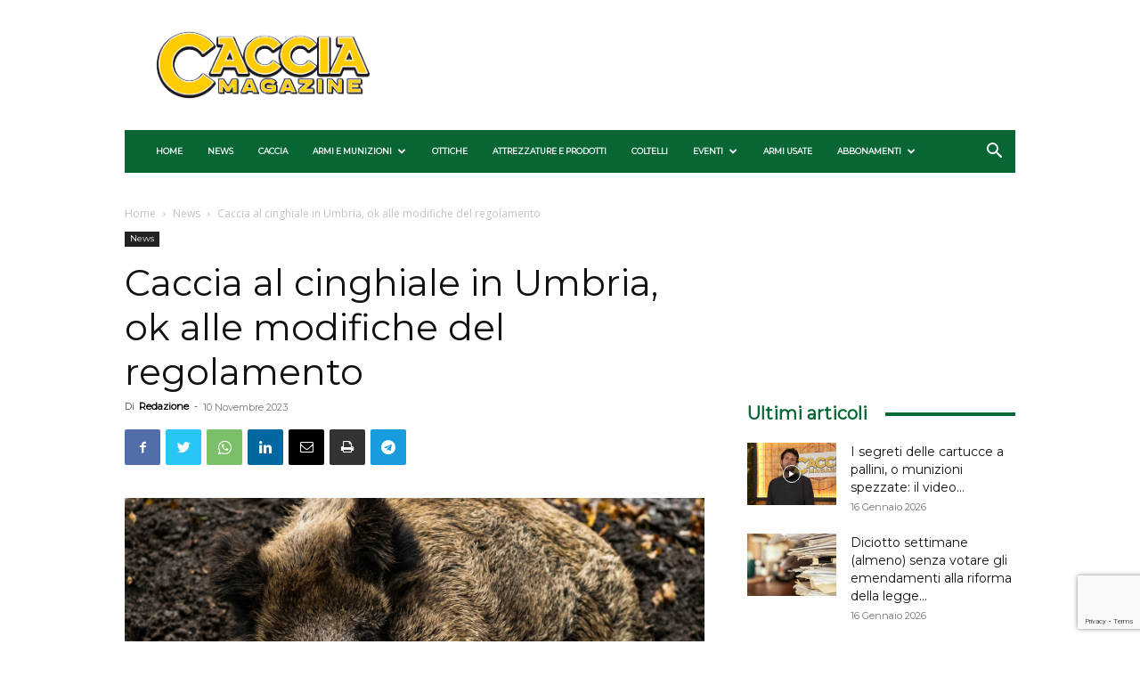

--- FILE ---
content_type: text/html; charset=utf-8
request_url: https://www.google.com/recaptcha/api2/anchor?ar=1&k=6Ld-kMQpAAAAAKvBvnLQ0XjiAMKdPt7E9To-WY6U&co=aHR0cHM6Ly93d3cuY2FjY2lhbWFnYXppbmUuaXQ6NDQz&hl=en&v=PoyoqOPhxBO7pBk68S4YbpHZ&size=invisible&anchor-ms=20000&execute-ms=30000&cb=lys3czfk0x8v
body_size: 48700
content:
<!DOCTYPE HTML><html dir="ltr" lang="en"><head><meta http-equiv="Content-Type" content="text/html; charset=UTF-8">
<meta http-equiv="X-UA-Compatible" content="IE=edge">
<title>reCAPTCHA</title>
<style type="text/css">
/* cyrillic-ext */
@font-face {
  font-family: 'Roboto';
  font-style: normal;
  font-weight: 400;
  font-stretch: 100%;
  src: url(//fonts.gstatic.com/s/roboto/v48/KFO7CnqEu92Fr1ME7kSn66aGLdTylUAMa3GUBHMdazTgWw.woff2) format('woff2');
  unicode-range: U+0460-052F, U+1C80-1C8A, U+20B4, U+2DE0-2DFF, U+A640-A69F, U+FE2E-FE2F;
}
/* cyrillic */
@font-face {
  font-family: 'Roboto';
  font-style: normal;
  font-weight: 400;
  font-stretch: 100%;
  src: url(//fonts.gstatic.com/s/roboto/v48/KFO7CnqEu92Fr1ME7kSn66aGLdTylUAMa3iUBHMdazTgWw.woff2) format('woff2');
  unicode-range: U+0301, U+0400-045F, U+0490-0491, U+04B0-04B1, U+2116;
}
/* greek-ext */
@font-face {
  font-family: 'Roboto';
  font-style: normal;
  font-weight: 400;
  font-stretch: 100%;
  src: url(//fonts.gstatic.com/s/roboto/v48/KFO7CnqEu92Fr1ME7kSn66aGLdTylUAMa3CUBHMdazTgWw.woff2) format('woff2');
  unicode-range: U+1F00-1FFF;
}
/* greek */
@font-face {
  font-family: 'Roboto';
  font-style: normal;
  font-weight: 400;
  font-stretch: 100%;
  src: url(//fonts.gstatic.com/s/roboto/v48/KFO7CnqEu92Fr1ME7kSn66aGLdTylUAMa3-UBHMdazTgWw.woff2) format('woff2');
  unicode-range: U+0370-0377, U+037A-037F, U+0384-038A, U+038C, U+038E-03A1, U+03A3-03FF;
}
/* math */
@font-face {
  font-family: 'Roboto';
  font-style: normal;
  font-weight: 400;
  font-stretch: 100%;
  src: url(//fonts.gstatic.com/s/roboto/v48/KFO7CnqEu92Fr1ME7kSn66aGLdTylUAMawCUBHMdazTgWw.woff2) format('woff2');
  unicode-range: U+0302-0303, U+0305, U+0307-0308, U+0310, U+0312, U+0315, U+031A, U+0326-0327, U+032C, U+032F-0330, U+0332-0333, U+0338, U+033A, U+0346, U+034D, U+0391-03A1, U+03A3-03A9, U+03B1-03C9, U+03D1, U+03D5-03D6, U+03F0-03F1, U+03F4-03F5, U+2016-2017, U+2034-2038, U+203C, U+2040, U+2043, U+2047, U+2050, U+2057, U+205F, U+2070-2071, U+2074-208E, U+2090-209C, U+20D0-20DC, U+20E1, U+20E5-20EF, U+2100-2112, U+2114-2115, U+2117-2121, U+2123-214F, U+2190, U+2192, U+2194-21AE, U+21B0-21E5, U+21F1-21F2, U+21F4-2211, U+2213-2214, U+2216-22FF, U+2308-230B, U+2310, U+2319, U+231C-2321, U+2336-237A, U+237C, U+2395, U+239B-23B7, U+23D0, U+23DC-23E1, U+2474-2475, U+25AF, U+25B3, U+25B7, U+25BD, U+25C1, U+25CA, U+25CC, U+25FB, U+266D-266F, U+27C0-27FF, U+2900-2AFF, U+2B0E-2B11, U+2B30-2B4C, U+2BFE, U+3030, U+FF5B, U+FF5D, U+1D400-1D7FF, U+1EE00-1EEFF;
}
/* symbols */
@font-face {
  font-family: 'Roboto';
  font-style: normal;
  font-weight: 400;
  font-stretch: 100%;
  src: url(//fonts.gstatic.com/s/roboto/v48/KFO7CnqEu92Fr1ME7kSn66aGLdTylUAMaxKUBHMdazTgWw.woff2) format('woff2');
  unicode-range: U+0001-000C, U+000E-001F, U+007F-009F, U+20DD-20E0, U+20E2-20E4, U+2150-218F, U+2190, U+2192, U+2194-2199, U+21AF, U+21E6-21F0, U+21F3, U+2218-2219, U+2299, U+22C4-22C6, U+2300-243F, U+2440-244A, U+2460-24FF, U+25A0-27BF, U+2800-28FF, U+2921-2922, U+2981, U+29BF, U+29EB, U+2B00-2BFF, U+4DC0-4DFF, U+FFF9-FFFB, U+10140-1018E, U+10190-1019C, U+101A0, U+101D0-101FD, U+102E0-102FB, U+10E60-10E7E, U+1D2C0-1D2D3, U+1D2E0-1D37F, U+1F000-1F0FF, U+1F100-1F1AD, U+1F1E6-1F1FF, U+1F30D-1F30F, U+1F315, U+1F31C, U+1F31E, U+1F320-1F32C, U+1F336, U+1F378, U+1F37D, U+1F382, U+1F393-1F39F, U+1F3A7-1F3A8, U+1F3AC-1F3AF, U+1F3C2, U+1F3C4-1F3C6, U+1F3CA-1F3CE, U+1F3D4-1F3E0, U+1F3ED, U+1F3F1-1F3F3, U+1F3F5-1F3F7, U+1F408, U+1F415, U+1F41F, U+1F426, U+1F43F, U+1F441-1F442, U+1F444, U+1F446-1F449, U+1F44C-1F44E, U+1F453, U+1F46A, U+1F47D, U+1F4A3, U+1F4B0, U+1F4B3, U+1F4B9, U+1F4BB, U+1F4BF, U+1F4C8-1F4CB, U+1F4D6, U+1F4DA, U+1F4DF, U+1F4E3-1F4E6, U+1F4EA-1F4ED, U+1F4F7, U+1F4F9-1F4FB, U+1F4FD-1F4FE, U+1F503, U+1F507-1F50B, U+1F50D, U+1F512-1F513, U+1F53E-1F54A, U+1F54F-1F5FA, U+1F610, U+1F650-1F67F, U+1F687, U+1F68D, U+1F691, U+1F694, U+1F698, U+1F6AD, U+1F6B2, U+1F6B9-1F6BA, U+1F6BC, U+1F6C6-1F6CF, U+1F6D3-1F6D7, U+1F6E0-1F6EA, U+1F6F0-1F6F3, U+1F6F7-1F6FC, U+1F700-1F7FF, U+1F800-1F80B, U+1F810-1F847, U+1F850-1F859, U+1F860-1F887, U+1F890-1F8AD, U+1F8B0-1F8BB, U+1F8C0-1F8C1, U+1F900-1F90B, U+1F93B, U+1F946, U+1F984, U+1F996, U+1F9E9, U+1FA00-1FA6F, U+1FA70-1FA7C, U+1FA80-1FA89, U+1FA8F-1FAC6, U+1FACE-1FADC, U+1FADF-1FAE9, U+1FAF0-1FAF8, U+1FB00-1FBFF;
}
/* vietnamese */
@font-face {
  font-family: 'Roboto';
  font-style: normal;
  font-weight: 400;
  font-stretch: 100%;
  src: url(//fonts.gstatic.com/s/roboto/v48/KFO7CnqEu92Fr1ME7kSn66aGLdTylUAMa3OUBHMdazTgWw.woff2) format('woff2');
  unicode-range: U+0102-0103, U+0110-0111, U+0128-0129, U+0168-0169, U+01A0-01A1, U+01AF-01B0, U+0300-0301, U+0303-0304, U+0308-0309, U+0323, U+0329, U+1EA0-1EF9, U+20AB;
}
/* latin-ext */
@font-face {
  font-family: 'Roboto';
  font-style: normal;
  font-weight: 400;
  font-stretch: 100%;
  src: url(//fonts.gstatic.com/s/roboto/v48/KFO7CnqEu92Fr1ME7kSn66aGLdTylUAMa3KUBHMdazTgWw.woff2) format('woff2');
  unicode-range: U+0100-02BA, U+02BD-02C5, U+02C7-02CC, U+02CE-02D7, U+02DD-02FF, U+0304, U+0308, U+0329, U+1D00-1DBF, U+1E00-1E9F, U+1EF2-1EFF, U+2020, U+20A0-20AB, U+20AD-20C0, U+2113, U+2C60-2C7F, U+A720-A7FF;
}
/* latin */
@font-face {
  font-family: 'Roboto';
  font-style: normal;
  font-weight: 400;
  font-stretch: 100%;
  src: url(//fonts.gstatic.com/s/roboto/v48/KFO7CnqEu92Fr1ME7kSn66aGLdTylUAMa3yUBHMdazQ.woff2) format('woff2');
  unicode-range: U+0000-00FF, U+0131, U+0152-0153, U+02BB-02BC, U+02C6, U+02DA, U+02DC, U+0304, U+0308, U+0329, U+2000-206F, U+20AC, U+2122, U+2191, U+2193, U+2212, U+2215, U+FEFF, U+FFFD;
}
/* cyrillic-ext */
@font-face {
  font-family: 'Roboto';
  font-style: normal;
  font-weight: 500;
  font-stretch: 100%;
  src: url(//fonts.gstatic.com/s/roboto/v48/KFO7CnqEu92Fr1ME7kSn66aGLdTylUAMa3GUBHMdazTgWw.woff2) format('woff2');
  unicode-range: U+0460-052F, U+1C80-1C8A, U+20B4, U+2DE0-2DFF, U+A640-A69F, U+FE2E-FE2F;
}
/* cyrillic */
@font-face {
  font-family: 'Roboto';
  font-style: normal;
  font-weight: 500;
  font-stretch: 100%;
  src: url(//fonts.gstatic.com/s/roboto/v48/KFO7CnqEu92Fr1ME7kSn66aGLdTylUAMa3iUBHMdazTgWw.woff2) format('woff2');
  unicode-range: U+0301, U+0400-045F, U+0490-0491, U+04B0-04B1, U+2116;
}
/* greek-ext */
@font-face {
  font-family: 'Roboto';
  font-style: normal;
  font-weight: 500;
  font-stretch: 100%;
  src: url(//fonts.gstatic.com/s/roboto/v48/KFO7CnqEu92Fr1ME7kSn66aGLdTylUAMa3CUBHMdazTgWw.woff2) format('woff2');
  unicode-range: U+1F00-1FFF;
}
/* greek */
@font-face {
  font-family: 'Roboto';
  font-style: normal;
  font-weight: 500;
  font-stretch: 100%;
  src: url(//fonts.gstatic.com/s/roboto/v48/KFO7CnqEu92Fr1ME7kSn66aGLdTylUAMa3-UBHMdazTgWw.woff2) format('woff2');
  unicode-range: U+0370-0377, U+037A-037F, U+0384-038A, U+038C, U+038E-03A1, U+03A3-03FF;
}
/* math */
@font-face {
  font-family: 'Roboto';
  font-style: normal;
  font-weight: 500;
  font-stretch: 100%;
  src: url(//fonts.gstatic.com/s/roboto/v48/KFO7CnqEu92Fr1ME7kSn66aGLdTylUAMawCUBHMdazTgWw.woff2) format('woff2');
  unicode-range: U+0302-0303, U+0305, U+0307-0308, U+0310, U+0312, U+0315, U+031A, U+0326-0327, U+032C, U+032F-0330, U+0332-0333, U+0338, U+033A, U+0346, U+034D, U+0391-03A1, U+03A3-03A9, U+03B1-03C9, U+03D1, U+03D5-03D6, U+03F0-03F1, U+03F4-03F5, U+2016-2017, U+2034-2038, U+203C, U+2040, U+2043, U+2047, U+2050, U+2057, U+205F, U+2070-2071, U+2074-208E, U+2090-209C, U+20D0-20DC, U+20E1, U+20E5-20EF, U+2100-2112, U+2114-2115, U+2117-2121, U+2123-214F, U+2190, U+2192, U+2194-21AE, U+21B0-21E5, U+21F1-21F2, U+21F4-2211, U+2213-2214, U+2216-22FF, U+2308-230B, U+2310, U+2319, U+231C-2321, U+2336-237A, U+237C, U+2395, U+239B-23B7, U+23D0, U+23DC-23E1, U+2474-2475, U+25AF, U+25B3, U+25B7, U+25BD, U+25C1, U+25CA, U+25CC, U+25FB, U+266D-266F, U+27C0-27FF, U+2900-2AFF, U+2B0E-2B11, U+2B30-2B4C, U+2BFE, U+3030, U+FF5B, U+FF5D, U+1D400-1D7FF, U+1EE00-1EEFF;
}
/* symbols */
@font-face {
  font-family: 'Roboto';
  font-style: normal;
  font-weight: 500;
  font-stretch: 100%;
  src: url(//fonts.gstatic.com/s/roboto/v48/KFO7CnqEu92Fr1ME7kSn66aGLdTylUAMaxKUBHMdazTgWw.woff2) format('woff2');
  unicode-range: U+0001-000C, U+000E-001F, U+007F-009F, U+20DD-20E0, U+20E2-20E4, U+2150-218F, U+2190, U+2192, U+2194-2199, U+21AF, U+21E6-21F0, U+21F3, U+2218-2219, U+2299, U+22C4-22C6, U+2300-243F, U+2440-244A, U+2460-24FF, U+25A0-27BF, U+2800-28FF, U+2921-2922, U+2981, U+29BF, U+29EB, U+2B00-2BFF, U+4DC0-4DFF, U+FFF9-FFFB, U+10140-1018E, U+10190-1019C, U+101A0, U+101D0-101FD, U+102E0-102FB, U+10E60-10E7E, U+1D2C0-1D2D3, U+1D2E0-1D37F, U+1F000-1F0FF, U+1F100-1F1AD, U+1F1E6-1F1FF, U+1F30D-1F30F, U+1F315, U+1F31C, U+1F31E, U+1F320-1F32C, U+1F336, U+1F378, U+1F37D, U+1F382, U+1F393-1F39F, U+1F3A7-1F3A8, U+1F3AC-1F3AF, U+1F3C2, U+1F3C4-1F3C6, U+1F3CA-1F3CE, U+1F3D4-1F3E0, U+1F3ED, U+1F3F1-1F3F3, U+1F3F5-1F3F7, U+1F408, U+1F415, U+1F41F, U+1F426, U+1F43F, U+1F441-1F442, U+1F444, U+1F446-1F449, U+1F44C-1F44E, U+1F453, U+1F46A, U+1F47D, U+1F4A3, U+1F4B0, U+1F4B3, U+1F4B9, U+1F4BB, U+1F4BF, U+1F4C8-1F4CB, U+1F4D6, U+1F4DA, U+1F4DF, U+1F4E3-1F4E6, U+1F4EA-1F4ED, U+1F4F7, U+1F4F9-1F4FB, U+1F4FD-1F4FE, U+1F503, U+1F507-1F50B, U+1F50D, U+1F512-1F513, U+1F53E-1F54A, U+1F54F-1F5FA, U+1F610, U+1F650-1F67F, U+1F687, U+1F68D, U+1F691, U+1F694, U+1F698, U+1F6AD, U+1F6B2, U+1F6B9-1F6BA, U+1F6BC, U+1F6C6-1F6CF, U+1F6D3-1F6D7, U+1F6E0-1F6EA, U+1F6F0-1F6F3, U+1F6F7-1F6FC, U+1F700-1F7FF, U+1F800-1F80B, U+1F810-1F847, U+1F850-1F859, U+1F860-1F887, U+1F890-1F8AD, U+1F8B0-1F8BB, U+1F8C0-1F8C1, U+1F900-1F90B, U+1F93B, U+1F946, U+1F984, U+1F996, U+1F9E9, U+1FA00-1FA6F, U+1FA70-1FA7C, U+1FA80-1FA89, U+1FA8F-1FAC6, U+1FACE-1FADC, U+1FADF-1FAE9, U+1FAF0-1FAF8, U+1FB00-1FBFF;
}
/* vietnamese */
@font-face {
  font-family: 'Roboto';
  font-style: normal;
  font-weight: 500;
  font-stretch: 100%;
  src: url(//fonts.gstatic.com/s/roboto/v48/KFO7CnqEu92Fr1ME7kSn66aGLdTylUAMa3OUBHMdazTgWw.woff2) format('woff2');
  unicode-range: U+0102-0103, U+0110-0111, U+0128-0129, U+0168-0169, U+01A0-01A1, U+01AF-01B0, U+0300-0301, U+0303-0304, U+0308-0309, U+0323, U+0329, U+1EA0-1EF9, U+20AB;
}
/* latin-ext */
@font-face {
  font-family: 'Roboto';
  font-style: normal;
  font-weight: 500;
  font-stretch: 100%;
  src: url(//fonts.gstatic.com/s/roboto/v48/KFO7CnqEu92Fr1ME7kSn66aGLdTylUAMa3KUBHMdazTgWw.woff2) format('woff2');
  unicode-range: U+0100-02BA, U+02BD-02C5, U+02C7-02CC, U+02CE-02D7, U+02DD-02FF, U+0304, U+0308, U+0329, U+1D00-1DBF, U+1E00-1E9F, U+1EF2-1EFF, U+2020, U+20A0-20AB, U+20AD-20C0, U+2113, U+2C60-2C7F, U+A720-A7FF;
}
/* latin */
@font-face {
  font-family: 'Roboto';
  font-style: normal;
  font-weight: 500;
  font-stretch: 100%;
  src: url(//fonts.gstatic.com/s/roboto/v48/KFO7CnqEu92Fr1ME7kSn66aGLdTylUAMa3yUBHMdazQ.woff2) format('woff2');
  unicode-range: U+0000-00FF, U+0131, U+0152-0153, U+02BB-02BC, U+02C6, U+02DA, U+02DC, U+0304, U+0308, U+0329, U+2000-206F, U+20AC, U+2122, U+2191, U+2193, U+2212, U+2215, U+FEFF, U+FFFD;
}
/* cyrillic-ext */
@font-face {
  font-family: 'Roboto';
  font-style: normal;
  font-weight: 900;
  font-stretch: 100%;
  src: url(//fonts.gstatic.com/s/roboto/v48/KFO7CnqEu92Fr1ME7kSn66aGLdTylUAMa3GUBHMdazTgWw.woff2) format('woff2');
  unicode-range: U+0460-052F, U+1C80-1C8A, U+20B4, U+2DE0-2DFF, U+A640-A69F, U+FE2E-FE2F;
}
/* cyrillic */
@font-face {
  font-family: 'Roboto';
  font-style: normal;
  font-weight: 900;
  font-stretch: 100%;
  src: url(//fonts.gstatic.com/s/roboto/v48/KFO7CnqEu92Fr1ME7kSn66aGLdTylUAMa3iUBHMdazTgWw.woff2) format('woff2');
  unicode-range: U+0301, U+0400-045F, U+0490-0491, U+04B0-04B1, U+2116;
}
/* greek-ext */
@font-face {
  font-family: 'Roboto';
  font-style: normal;
  font-weight: 900;
  font-stretch: 100%;
  src: url(//fonts.gstatic.com/s/roboto/v48/KFO7CnqEu92Fr1ME7kSn66aGLdTylUAMa3CUBHMdazTgWw.woff2) format('woff2');
  unicode-range: U+1F00-1FFF;
}
/* greek */
@font-face {
  font-family: 'Roboto';
  font-style: normal;
  font-weight: 900;
  font-stretch: 100%;
  src: url(//fonts.gstatic.com/s/roboto/v48/KFO7CnqEu92Fr1ME7kSn66aGLdTylUAMa3-UBHMdazTgWw.woff2) format('woff2');
  unicode-range: U+0370-0377, U+037A-037F, U+0384-038A, U+038C, U+038E-03A1, U+03A3-03FF;
}
/* math */
@font-face {
  font-family: 'Roboto';
  font-style: normal;
  font-weight: 900;
  font-stretch: 100%;
  src: url(//fonts.gstatic.com/s/roboto/v48/KFO7CnqEu92Fr1ME7kSn66aGLdTylUAMawCUBHMdazTgWw.woff2) format('woff2');
  unicode-range: U+0302-0303, U+0305, U+0307-0308, U+0310, U+0312, U+0315, U+031A, U+0326-0327, U+032C, U+032F-0330, U+0332-0333, U+0338, U+033A, U+0346, U+034D, U+0391-03A1, U+03A3-03A9, U+03B1-03C9, U+03D1, U+03D5-03D6, U+03F0-03F1, U+03F4-03F5, U+2016-2017, U+2034-2038, U+203C, U+2040, U+2043, U+2047, U+2050, U+2057, U+205F, U+2070-2071, U+2074-208E, U+2090-209C, U+20D0-20DC, U+20E1, U+20E5-20EF, U+2100-2112, U+2114-2115, U+2117-2121, U+2123-214F, U+2190, U+2192, U+2194-21AE, U+21B0-21E5, U+21F1-21F2, U+21F4-2211, U+2213-2214, U+2216-22FF, U+2308-230B, U+2310, U+2319, U+231C-2321, U+2336-237A, U+237C, U+2395, U+239B-23B7, U+23D0, U+23DC-23E1, U+2474-2475, U+25AF, U+25B3, U+25B7, U+25BD, U+25C1, U+25CA, U+25CC, U+25FB, U+266D-266F, U+27C0-27FF, U+2900-2AFF, U+2B0E-2B11, U+2B30-2B4C, U+2BFE, U+3030, U+FF5B, U+FF5D, U+1D400-1D7FF, U+1EE00-1EEFF;
}
/* symbols */
@font-face {
  font-family: 'Roboto';
  font-style: normal;
  font-weight: 900;
  font-stretch: 100%;
  src: url(//fonts.gstatic.com/s/roboto/v48/KFO7CnqEu92Fr1ME7kSn66aGLdTylUAMaxKUBHMdazTgWw.woff2) format('woff2');
  unicode-range: U+0001-000C, U+000E-001F, U+007F-009F, U+20DD-20E0, U+20E2-20E4, U+2150-218F, U+2190, U+2192, U+2194-2199, U+21AF, U+21E6-21F0, U+21F3, U+2218-2219, U+2299, U+22C4-22C6, U+2300-243F, U+2440-244A, U+2460-24FF, U+25A0-27BF, U+2800-28FF, U+2921-2922, U+2981, U+29BF, U+29EB, U+2B00-2BFF, U+4DC0-4DFF, U+FFF9-FFFB, U+10140-1018E, U+10190-1019C, U+101A0, U+101D0-101FD, U+102E0-102FB, U+10E60-10E7E, U+1D2C0-1D2D3, U+1D2E0-1D37F, U+1F000-1F0FF, U+1F100-1F1AD, U+1F1E6-1F1FF, U+1F30D-1F30F, U+1F315, U+1F31C, U+1F31E, U+1F320-1F32C, U+1F336, U+1F378, U+1F37D, U+1F382, U+1F393-1F39F, U+1F3A7-1F3A8, U+1F3AC-1F3AF, U+1F3C2, U+1F3C4-1F3C6, U+1F3CA-1F3CE, U+1F3D4-1F3E0, U+1F3ED, U+1F3F1-1F3F3, U+1F3F5-1F3F7, U+1F408, U+1F415, U+1F41F, U+1F426, U+1F43F, U+1F441-1F442, U+1F444, U+1F446-1F449, U+1F44C-1F44E, U+1F453, U+1F46A, U+1F47D, U+1F4A3, U+1F4B0, U+1F4B3, U+1F4B9, U+1F4BB, U+1F4BF, U+1F4C8-1F4CB, U+1F4D6, U+1F4DA, U+1F4DF, U+1F4E3-1F4E6, U+1F4EA-1F4ED, U+1F4F7, U+1F4F9-1F4FB, U+1F4FD-1F4FE, U+1F503, U+1F507-1F50B, U+1F50D, U+1F512-1F513, U+1F53E-1F54A, U+1F54F-1F5FA, U+1F610, U+1F650-1F67F, U+1F687, U+1F68D, U+1F691, U+1F694, U+1F698, U+1F6AD, U+1F6B2, U+1F6B9-1F6BA, U+1F6BC, U+1F6C6-1F6CF, U+1F6D3-1F6D7, U+1F6E0-1F6EA, U+1F6F0-1F6F3, U+1F6F7-1F6FC, U+1F700-1F7FF, U+1F800-1F80B, U+1F810-1F847, U+1F850-1F859, U+1F860-1F887, U+1F890-1F8AD, U+1F8B0-1F8BB, U+1F8C0-1F8C1, U+1F900-1F90B, U+1F93B, U+1F946, U+1F984, U+1F996, U+1F9E9, U+1FA00-1FA6F, U+1FA70-1FA7C, U+1FA80-1FA89, U+1FA8F-1FAC6, U+1FACE-1FADC, U+1FADF-1FAE9, U+1FAF0-1FAF8, U+1FB00-1FBFF;
}
/* vietnamese */
@font-face {
  font-family: 'Roboto';
  font-style: normal;
  font-weight: 900;
  font-stretch: 100%;
  src: url(//fonts.gstatic.com/s/roboto/v48/KFO7CnqEu92Fr1ME7kSn66aGLdTylUAMa3OUBHMdazTgWw.woff2) format('woff2');
  unicode-range: U+0102-0103, U+0110-0111, U+0128-0129, U+0168-0169, U+01A0-01A1, U+01AF-01B0, U+0300-0301, U+0303-0304, U+0308-0309, U+0323, U+0329, U+1EA0-1EF9, U+20AB;
}
/* latin-ext */
@font-face {
  font-family: 'Roboto';
  font-style: normal;
  font-weight: 900;
  font-stretch: 100%;
  src: url(//fonts.gstatic.com/s/roboto/v48/KFO7CnqEu92Fr1ME7kSn66aGLdTylUAMa3KUBHMdazTgWw.woff2) format('woff2');
  unicode-range: U+0100-02BA, U+02BD-02C5, U+02C7-02CC, U+02CE-02D7, U+02DD-02FF, U+0304, U+0308, U+0329, U+1D00-1DBF, U+1E00-1E9F, U+1EF2-1EFF, U+2020, U+20A0-20AB, U+20AD-20C0, U+2113, U+2C60-2C7F, U+A720-A7FF;
}
/* latin */
@font-face {
  font-family: 'Roboto';
  font-style: normal;
  font-weight: 900;
  font-stretch: 100%;
  src: url(//fonts.gstatic.com/s/roboto/v48/KFO7CnqEu92Fr1ME7kSn66aGLdTylUAMa3yUBHMdazQ.woff2) format('woff2');
  unicode-range: U+0000-00FF, U+0131, U+0152-0153, U+02BB-02BC, U+02C6, U+02DA, U+02DC, U+0304, U+0308, U+0329, U+2000-206F, U+20AC, U+2122, U+2191, U+2193, U+2212, U+2215, U+FEFF, U+FFFD;
}

</style>
<link rel="stylesheet" type="text/css" href="https://www.gstatic.com/recaptcha/releases/PoyoqOPhxBO7pBk68S4YbpHZ/styles__ltr.css">
<script nonce="kADKQPfUm7T3UyZLk-5PsA" type="text/javascript">window['__recaptcha_api'] = 'https://www.google.com/recaptcha/api2/';</script>
<script type="text/javascript" src="https://www.gstatic.com/recaptcha/releases/PoyoqOPhxBO7pBk68S4YbpHZ/recaptcha__en.js" nonce="kADKQPfUm7T3UyZLk-5PsA">
      
    </script></head>
<body><div id="rc-anchor-alert" class="rc-anchor-alert"></div>
<input type="hidden" id="recaptcha-token" value="[base64]">
<script type="text/javascript" nonce="kADKQPfUm7T3UyZLk-5PsA">
      recaptcha.anchor.Main.init("[\x22ainput\x22,[\x22bgdata\x22,\x22\x22,\[base64]/[base64]/bmV3IFpbdF0obVswXSk6Sz09Mj9uZXcgWlt0XShtWzBdLG1bMV0pOks9PTM/bmV3IFpbdF0obVswXSxtWzFdLG1bMl0pOks9PTQ/[base64]/[base64]/[base64]/[base64]/[base64]/[base64]/[base64]/[base64]/[base64]/[base64]/[base64]/[base64]/[base64]/[base64]\\u003d\\u003d\x22,\[base64]\\u003d\x22,\x22HnFSBsONGMKQXMK4wqxawpdOf8OmC09VwoXCmcOIwrXDojhcYX3Cmy95OsKJYnnCj1fDl0TCuMK8QcOsw4/CjcOkd8O/e2fCmMOWwrR2w4QIaMOHwpXDuDXCk8KncAF0wo4Bwr3CnibDrijCghsfwrN1Aw/CrcOewqrDtMKeQ8OYwqbCtinDvCJ9QATCvhshUVpwwpXCn8OEJMKew4wcw7nCuHnCtMORIm7Cq8OGwqjCnFgnw6t5wrPCsk/DtMORwqIKwogyBiDDtDfCm8Kpw7sgw5TCocKHwr7ChcK9Mhg2wpLDlgJhL0PCv8K9NsOoIsKhwrNWWMK0KcKpwr8ECEBhED9Ewp7Dol/CgWQMNcOvdmHDrsKIOkDCiMKoKcOgw4dpHE/Coj5seAHDknBkwoFwwofDr2QMw5QUAMKxTl4XH8OXw4Q0wqJMWh5OGMO/[base64]/[base64]/DqsKTWVVjZ8KAwqE8wp/DvyDDjH/DocKSwoUAZBcxd2o5wrFiw4Iow5hzw6JcAmESMVfCrRszwqFJwpdjw4/[base64]/Dnx/ClcKJVcK3IMObRsOiwrcyw63DgUdaw6A3WcOAw4LDi8O5ZhYyw7/CvsO7fMKYY143wqRsasOOwqlyHsKjDcOswqAfw6zCqmERH8K1JMKqEH/DlMOcU8O8w77CogI7Ln99KFgmOzcsw6rDrTdhZsODw6HDi8OGw77DlsOIa8OpwqvDscOiw6DDmRJueMOTdwjDrcO7w4gAw6nDusOyMMKNXQXDkyzCpzNGw4vCssKww4FjNGkJEsOjEnnCn8OEworDgGdnXcOAZjPDnHZuw4nCtsKcQzrDo1x1w4LCiDXCgTVbH0/[base64]/wovDoMO+w7PDkmjCviPDqcOqwrAFwozDgcO9eWVJY8Ofw6bDpyzDvwDCuDXCncKSGzFuFHMwGVZ9w78Rw4h5wozCrcKKwqNxw7TDrUTCpFfDlQg6BMK0LjV5PsKjIcKZwqbDvsK9XW59wqjDvcKOwpkVw5/DncKSeVDDoMKpRS/[base64]/[base64]/w5pcwrvDs1TCk8K/[base64]/Dj8O5wrvDqBLCicOnwpV6w5XDtlfDhgU3w69VM8KFf8K3bmHDksKMwoERK8KRWT8gTMKwwrBUw7nCvHbDlMOOw4oKJHQjw68FZ0dgw5l/QcOXGWvDrMKNZ0DCj8K8LcKdBkPCpD3Co8OTw6jCrcK/[base64]/[base64]/TAPCvgXCj8O4fiXCsTrCncOQw79ke8OPZcKba8KKJh/DmsO2Q8OjFsONasKlwq/DqcKDXzNTw7/Ci8OZGWTDtcOOMcKoC8ONwppcwoBJf8KEw6DDu8OOR8KoOCnCkB/Co8K3wpgNwp16w65zw53CmH/DqXXCrxLChBPDusO3e8OUwq3CqsOPwq/DtMKGw6/Cl2J0KsOqV2LDsw0/wobDr0FHw40/JXDCikjClGzCv8KeS8OaFsKZWMOYTEdGJlVowrJfHsOAw4fDv1t3w7AFw43DhsKxa8Kbw5pfw5DDnA7CkC8gBwzDrXfCqz4Zw5dMw5B6ckrCgcO6w5rCrsKVw5oMw7jCpcOLw6RZwq4/TMOiMsKiFMKtYsOzw6DCo8KUw47DisKQfHkXMw1UwqbDs8KOMXfDln5pA8OSA8OVw4TCjMKlGsOuesK5wr7DvsObwqPDnsOKIXhWw6dJwq4ONsOLWsOtYsOQw7YbH8KbOmPCr3jDtcKkw6wqUFXCpz/DiMK1YMOGCcKgHsO/w5VaAMK1TQk7RRrDnGfDncKYw59/F0PCmjtsThJlVTJBHcOkwrnCscOXDcOybUVqTWLCqsOoYMOMAcKDw6YUV8OowpleG8K7wqkpMwBRNXYDcloRYMOEG1rCn0HCjwsww4R9wqPCk8OtOE4yw7xqaMKowqjCr8OHw6/[base64]/DisOPw6sgwrDDqmFfEDgCw4HDg0rCvCZFJE8wB8OKFsKCdnrCh8OvYHUZVy/[base64]/Cj8ODwqAVwrLDmSdxDHxQwpoVYcK4csOkK8ONw6UmST/CpiDDhVLDm8OWMWfDjcOnwpXCuQtAwrzCkMOkHnXDhHlLcMKATSnDp2ATM1dxK8OEPWs4QkfDo1PDtG/DkcKAw77Du8OaZcOZO1fDisKtNWoPQcKSw4ppRUbDu0kfFcK8w5HDlcOkecOaw53CpGzDncK3w748wqTCuiLDt8Obwpdyw7Eow5zDjcKJHMOUwpRNwoLDumvDhhpIw4vDtQPClzXDjsO5EsOoTsOrHHxCwoJRwpkkwqnCr1N7SSAfwppTMsK5PmgowpvCm1lfQT/[base64]/CmsOZwrA/KcOpw6TCvXFvXMK/L1nChMO0f8OywqMIw5d5wpxyw64iEcORQD09wrduw4/CmsOyUnsQw7LCokA0KcKTw77CpMO5w54YEm3CqcKMc8O9GiHDphnDkkvClcOEFTjDrljCrGXDlsKrwqbCvGcdL3QecXEefsKbO8KpwoHCpDjDqkcqwpvCn2lrY0DCgFXCj8OUw6zCgDUYYMOBw60Ew7tyw7/Dq8K4w6ZGdsO3fXYjwrVDwprCrsKCPQYUChw6w5RfwqslwofChmjCtsONwpAsI8K8wpbCjU/Cnz/[base64]/[base64]/[base64]/DvcKrC2FRwpw4w7NmSwxdw6vCt2HClwlOKsOkwoQMYU0MwobDo8KECDjCqltRYWBeaMK8c8KuwoDDicOowrQBCMOMwqHCksOHwrYRMkQ2X8KMw4V3B8O2BArCv17DrVsMQcO2w4bDi1sZckcwwqnDhGcFwrrDgHkfQ1csBMOTezp7w7LDtmrDiMKbJMKuw6fCmzp/wpx5JWwLVH/ClcOqw4sFwqjClMO0ZGUUNsOcNQzCmTPDt8K1PRtyBWzCgcKJIhxxdzAMw74Gw77DmT3DhcOCLcOWXWbDj8OtHi/DrsKmDx0zw5HCtGrDj8OCw5bDkcKiwpQQw5TDosO5QizDrnzDu2Q+wqE1wqPCnzZuw7vChTrCtgBFw47DkBcUNcKXw77CkzzCmBpuwqQtw7DCl8KLw6BrOFFdJ8K/[base64]/[base64]/Dh8KAPyV4Z8OjTMOwJsOww6N9Bn91wqRhw44cc3sJaijCqWd3OcOYWX0eVXsNw6gBHcKvw4jCs8OqCj8ew7BoJMK7OMOnwrE7blDCkHMSWsK0eCjDu8O5PsO2wqVcC8Kkw7/[base64]/Cm0LDpnnCusK/wqXDhsOrMMOGD8OEwoVrRy9gf8Kfw5LCp8Kyf8O+Lg4gEsOLw5Nhw4vDqn5iwrzDtcOiwpwXwrZYw7/ClC3DpGDDk1nDqcKZcsKSED54wovCjVrDskoxelTDnynCjcOnw73CsMKZED9pwo3DhMK5ZErClcOiw5JSw5JJW8KWLsOXesKvwotSccO4w5lew6TDqRl9Dw5qK8Klw6t7McOzfyZ/aAUDD8KKScKiw7I5wrk/w5BlW8Kka8KrJcOjCHHDojIaw458w43Dr8KLWS8URsOlwpdrM33Dgy3CrwjDjGdgJy7Crz8yWsK4JcKDRkzDnMKbwqfCgX/Dk8OHw5Zddhh/wpx0w77Chihtw53DlBwlXSHDoMKnKD8Cw7Znwr8ew6/CuxY5wojDtcKmAy4eG0p2w4QFwrHDnRYrDcOUQzsOw7/[base64]/[base64]/[base64]/w5oJH8O1DTPDlcK1A0nDmcOlFMKid2zCgwJDJC/DgkfCqkkbN8O2ZzpjwobDiFLClMOYwq4aw7RowoHDmMOPw41dc0jDjsOmwoLDtkfDucKFRsKHw5bDt0rCmUbDk8Kyw6PDsyF/J8KNDh7CiRPDm8OMw5zCojQ4LUTCkDDCrMOpEsK8w6nDvCDCgEnCmAY3w63CtcKzUlHCiyUKWhDDiMO+Z8KqDSnDuDHDksK2XsKgAMO/[base64]/Dig/DmFRpw4bDkMOFwqHDgmxyw6oyS8O+KcOpw6zCu8OmTcKFE8OCwpDDpsKZCcO4B8OoVcOrwojCpMKGwp4UwpXDqXw1w7hjwq4Bw4UkwpbCnQXDpAXCkcKXwpPDg2dKw77Cu8O4BU48woPConnDlC/[base64]/w50WJiM4w5A4JhPCvsOjZBZ6wqTCoyTDvMOAw5LCvcO1wpPCmMO9F8KxBsKOwqt/dR9jAn/CosKTScOLHMKQLcKgwqjDlxvCnz3ClFBEagp8BMK+RSrCqi/[base64]/MsOTWCzDl8ODAGLCki/DrsOCdSvCmiltwqUfw5HCucO9NUbDn8KSw4Fyw5LChWzDmBrCucK/dRE2DsK/bMO0woXDnsKjZMOwTBphLSUywpDDsl/CvcOaw6rCrMORasO4EQLCikQkwrTCn8KcwqHDgMKpQGjCn1k0wpjCt8Kyw49NVC7CtRcsw6xYwrvDnyh/YMODQxHDs8KmwoZlfQx9bcKPwrY6w5/ClcO7woA4woPDrTE1wq5QNsOufMOQw4RLw7TDu8K7wpnCtEZJIRPDintfFcOsw5rDjWQLKcOPC8Kcwo3Cm2l6MRzDhcOgCnnCino9csOnwo/DlsK2VWPDm37Cp8KOP8OeOUDDmcKdKcO2wpvDvRxbwrDCoMKbe8KAe8O6wr7ClQJqb0fDvjjCryJVw6Q2w5bCvMKIF8KOYMOCwppKPzNqwq/CqsK/[base64]/CvsKQe11CJ0PCqTfDjjAaYFVtw5zDuGoCbcKCXsOuOjDCpcOpw5nDiT3DjcOCPGjDhcKpwql5w5YyWj1efCvDtsO5N8O2ayNxOMO+w4Nvwr3DogvDhR1gwqDCmsOzKMOxPUDDkDFew4NwwqLDosK0D1/Cr0QkE8KEwq/CqcOrW8ONw7fCoGrDrA0MUsKKcSdtdsK4SMKXwrMtw6orwrvCvMKpw6/Cm3ECwpjCnEhpc8OlwqojAsKiIkYNa8Ogw6XDpMOPw7vCgmXCvsKQwoXDsn/DvhfDiDHDjcKoBG7DoS7CszbDtRFDwoh0w4tCw6PDiiE3wqzCondzw5/DoFDCq2PCnBbDmMK8w5spw4jDq8KTGDDCkHrDuB18UXDDmMO3w6vCjcOuHsOew64xwpjCmjYXw4HDp2BZeMOVw5zCnsKAR8KBwpBow5/[base64]/wr9wU1EWwrXDvcKbwos6ZMKiL8KJdsKRwpzDkUzCuwQlw4LDmMO6w7HDsQXCjjQLw5MrG1bCsTApdsOPwpIPw73Dv8KePTsMIsKXA8OSwp/Cg8Kcw4nCrsKrMmTDg8KSTMONw7nCqxTCocKhGmh0wqo6wonDisKqw4kUC8KUSVnDmcK6w5PCjFTDgsOPR8Ouwq5aCxgvDF9WHhRiwpXDm8KZZFJxw5/Diz8BwoBObcKsw4TDnsOaw4jCvBkTcj4XVTBIHUd0w6PDkA4TAMKXw7Eaw7TDuUx+CsKJTcOKAMKQwr/[base64]/DhXjCjMOeH8O+asKfEMKmScKTA8OSwrU1OSbDlHHDsigRwoAvwq45LXIYEMKfF8OjPMOiUMKzQ8OmwqjCs1HClMOkwp1JV8OAGsK2woZnBMOLQMOQwp3DnRlSwr0kVxHDscKlS8OuOsOIwoBYw7HCqcOUIzIcZsKSdsOBJcKVICMnNsKXw4XDnArDjsOlwqsiNMK/InwJZMOXw43CnsODZMOHw7ZEIcO2w4obXk/[base64]/Cl8KAwqYsQ8KUwo9dNiTDvh7DqEBXDcOsw5Q3VcKmLT4tH2BVNw/CoUxGG8OKFsOqwqMwNnI3wrM+wq7CinldVMOvf8K2dzLDrSwQWcOew43CgsO7M8ORw6d8w6HDsCsiOk88LsOVJUTCosOBw5NBE8O4wrk4Dlhgw67CoMKyw7/Dk8KsEMOyw4ZtVcOdwqnCnBjCp8KjEMKVw4Uxw4nDrD4pTR7CjcOfOEh0EcOiKRd1Qz/[base64]/[base64]/Dv8KtJmQSeMKCJjxrSsOsHw/DrMKdwpIPwpfCrsKdwr1jw61+w5LDlCTDqTvCjcOAPMOxKRHCgsKBAU7Ct8K2I8Oiw6k4w51AXEYgw44BEQfCh8KNw7TDomJhw7FBVsOOYMOgP8Kdw4xILnouw43DgcKGHcK4w4LCr8ODPBNReMKrw7PDhsK9w4rCsMKFOkfCj8OSw5HCrXTDui/DohgaSRPDpcONwoAPIcK1w6NeNMONWMOVwrc6TTLCogXCjlrDsGXDlsOANDnDh0AFw7LDrHDCk8KJBnxpw4fCu8ONw44Mw4NWFF5bcwdxAMKNw4tBw7kbw6jCpSIuw4Rcw69AwpoUw5DDl8KFV8KcAH5kW8KwwpB5bcO0w6/DgsOfw5MHK8Oow49eFl9GccOoRVfCiMKMw7NYw5ZywoHDu8OtJsOddUPCv8K+wr0+KMK/QDRYRcKjXElTD3NZXsKhRGrCmw7Dmg9sI3rCrW4Iwot5wotzw7XCv8Kxw7HCusKle8KcFW/DrkjDsR4qAsKsUsK9RXURw7fDrTNZYcKawolnwql1woxCwrMew7rDocOHYsKJaMO4K0Izwqtqw60tw6XDrVIPGX/Dil06YQgQwqJGbzRzwpElfl7Du8OHTVkjSG9rw5zCmCBSWsKCw7ITw5bClMOYCQVtw7DDhiBWw4A7XH7ClEhKEsO9w5N1w4LCnMOQSMOCNybDundfw6rCl8KVNgJEw4/ChjUSw6zCrUbCtcKbwo4Le8K2wqFAcsOBLQ3DtgVAwoMQw7AVwqjCvw3DksKrP0bDhTbDnCXDkzDCpG5Hwrw3cWbCvW7ChE8QDsKuwrjDrMKnLw/Do2xcwqrDjsOrwo8AK37DlMKZQMKCCMOxwq95PE7Cr8KxQCPDuMKnJ39bQMOdw5bCmxnCu8K3w47ChgXCixscw7HDtcKVQMK0w6bCosOww5nCghjDixA5YsOELXnDk0XDk3VaNsKJaiFdw7JKE2hjFMOdwofClcKCYMKSw7/Cpl8GwoQJwqzCrFPDs8KZwoIzw5nCuBTCljPDvVtcYMO8ZWbCrQjDjRvDr8O2wqIBw6DCgsKMGijDsn9gw4BYScKxE1PDgxECQHbDt8KSX05wwopzwpFfwrQKwpZMesOzOcOzw4AcwpMJCsKoUsOiwrkMw5/DmFRZwoRIwpLDhcKjw63CkQ1+wpDCp8OlKMKPw6bCpcOywrY6SWsCMsOVCMODEhBJwqhCCcO2wo3CtQwoLVvCm8KqwoR4KMKwcHPCsMK0EUdwwpB+w4fDjBXCg1ZXDg/CicK/dsKDwpUAchlQBEQOcMK2w7t3H8OVP8KlfjhYw5LDhMKDw6woRn/CvDPCssKuOh1aQMO0MTXCnj/CnT14UxEbw77Cj8KJwo3CmmHDmMODwpA0AcKzw6LCsmjCkcKNK8KpwoUcPsK/w6vDulzDkkTCjcO2wp7Cqx/DisKebsOgw4/Cr1Q1XMKWwoJ4cMOoAS5mZcKOw6s3wp5/w6fDiVlbwpvDu3ZfNFw5CsOyMxI+S1LDg1cPYi9YZ3QQb2bDuSLCoFLCmjTDsMOnMx7DowvDlllyw6TDngEzwrkww7vDkXnDpVZlSEvCtW4Mw5TDtVXDvcOUW3rDpHZswrR5EE/DjsKYw4h/[base64]/Dh8OEHcKowpM/PiDCsDjDpsOQwr7ChsKPw6fDtFbCk8OTwo/Dq8OiwqbDscOEEMKVYmwkNzHCicOkw4TCtz5vXlZ2HcOdLTYQwp3DuxDDvMOywojDs8Onw5bDrD/CkgBKw53CsQTCjW8gw7bCqsKoUsK7w77Ds8OGw68ewpFyw7vCmWUhw4oYw6dAYsKpwpLDlMOjHsKcwrvCoTXCh8KBwrvChsKddFXDqcOtw5waw5Rkw4giw5Q/w5rDrlvCu8KPw4fDjcKBw7rDnsKHw4l0wr/Dhg3DqHAUwrHDtTDCpMOmAQ9lCy/CpAHDuVkkPF1Gw6rCmcKLwrrDlMKHIcOjGDYIw5J/wphkw4LDq8KKw7tqEcOhT2wiKcOXw7Ayw7wDSh96w59BVsOfw4YJwq3Co8Krw6wvwqPDv8OmfcKQFcKLS8KswpfDmsOFwqYzQjo4X0oxE8Kcw4zDm8KvwpnCpsOqw7B2wrcSaW8CaATCrwd6woECPsO1w47ChwbCnMKCWjnDksKhwqnCm8OXPsO/wr7CsMO2w5XCvGbCsU4OwpnCnsO2wrMRw7EWw4/DqMK0w6IGDsK9HMOYHMOhw7bDpmIdR04Hw7HCsTYvwr7CqMOzw65ZGMOhw79Sw4nCpsKWwphpwqAvMAVeKcKSw59Pwrh+b2TDkcOWBRZjw74OChXCsMKDw4EWecKdwo/CiTY9w4gxw6/[base64]/[base64]/w53Dj3rCkMKhw4zCh8ODw4rClAI9ccKEV8K+w59QW8KqwrvDk8OuCcOvVcODwp3Cg2E/w65Tw7zChMKeK8OuDTbCqsOzwqpiw5nDssO/w5nDn1gUw7TDlMOiw6wUwqjChVtXwoBqGMOxwo/DpcKgFDHDkMOvwotiZcOxRsO9wp3DjXHDpiU8wqHDnmNcw5FcEMKgwotHEsK6TsOhXnlmw741T8ORTcOxEMK9fMKbJ8KGZw19woZNwpnCo8OJwqvChcKeB8OvZ8KZY8K0wpDDhgU5M8OqO8KDEsKNwqEWw6zDo3LChS58wqxxbS/CmVleaUvCrcKGw5gxwo0KBMO6V8Knwp3CvsOKAHjCtcOLZcOJAyE2GsOpUn9MCcO3wrAqw63DhQ7ChEfDvgEzHl4PcsKqwpPDrsKKP3bDksKXEsO2PMO+wqTDhzYpMS5fw43DhsOewopZwrTDkFPDrxfDhEIvwoPCtW/[base64]/[base64]/CvAzDqgQ9L8KLe29SZn88FcKtKlE5Y8OCNsO9B1nDo8KONE/DlsOhw4lKc1fDoMK5w63DmhLDsHPDtmZLw7rCocKrH8OlWMK6IEjDk8OLJMOnwqTCgFDCgRdZw7jCnsKkw4fCh0/[base64]/DgDc1UsOewq/[base64]/DksK2wrdtUjHDrTRVwpB5w6rDvSwZw44IGml2bEPCqgsWBsKvOcK+w6oqe8Olw73ChcOjwoUvHQbCjcK6w6/DvsKGcsKnAwRAMXYuwrNaw48hw7h0wr3CthnCrsK/w5Yiw7xYK8OPKSHCqS90wpbCmcOmwrXCoSTCkx84X8K5YMKuD8OPTsKdK2HCgA8DGxMWVn/ClDdQwpHCjMOAHcKhwrAsXsOBDsKJJsKEFHR0QH5rNjTDiF4OwqNrw4vDqkIlYcKKw4nDvcOyGsKqw5lIBFMRFsOhwp/CgQ7DkRjCscOFb2VOwqI2wrhncMKyaWzCl8OQw6zDgSjCuUFfwpTDu2/[base64]/DuWo6X8O9w7wwwqXCkMOOa8Ksw4zDkMK9wpcRQjLDusKywoPCokfCnnwbwpE0w6pzw4LDol/ChsOCTMKTw4IRScK3RsKCwotLA8O6w4NZw6nDjsKFw4jCrWrCh3B9bsOVw4oWBSjCuMK5C8K6XsOtWR8sLE3Cm8O1THgLTsOWbsOsw5twFVLDrnwfICtzwqN3w7M6ccKVVMOkw5DDpg/CqFtHXlvDgBLDrsKiD8KZPQA6wo4rIh3DgEs9woEow57CtMK+C2TDrm3DvcKuYMKqQMOQwr0facOeCMK/[base64]/DocOOBMKWw7/ChSvCkMKFccOYwqPCh8Oww57CocKsw6pOwrITw55mQhzCkgrDukIFTMKAQcKHYsKEw6DDlwAmw55/[base64]/DmEfDq19LwoUGbMKhHMOufTc2wqPDvAPDmsO5G2DDtENzwrbDmsKCwqoNOMOALVnCncK4djPClW11BMOCCMKswqTDocKxWMOeGMOrBVdOwpzCscOJwq7Du8ORey3DlsO4w4tqEcKVw7zDm8KMw7F+LybClsK/DQg/dwvDscOrw4nClMKUakw2dsOXRsOQwqMgw54vdnPCsMOdw6A+w43CpmfDkjvCrMKEYsK0RzMuH8KawqI/wrzDkhLDq8OyYMOxcjvDtcKCWMKUw5cKXBVcLl11YMOveX/[base64]/CnsKmw5LDgk7DhsKMBX80wrBIw4NAXcOnwrUfbHPCgxRcwqkZWcOUV3rCmx/ClTDCg3obBMKsFMK0dMOnAsOmaMO5w6M1ImlQADrCucOafzXDssK8w5jDujXCocOrw71kG1/[base64]/[base64]/J8OmNyHDsErCkcOCF8OWw5Jiw5TCp8KMwofDoAg6PMO3AHrCr3PCi1LCqkvDpW8LwoIxO8Kbw7PDqcK8w7VIS0XCk1VfKX7DtsO/ccK6XjRmw7M3QsOab8OmwrzCq8OdIyfDn8KnwrXDkStEwr/CusOiGcODTcOiMzDCscO4csOcc1Yuw6sWwr3ChsO6JMOwYcOowqnCmg/CrnwVw77DozjDtBpkwonDuQEOw7oJaGMEw4gKw6ZXX17DlQ/DpsKgw6/CujnCrcK5HcOTLHRhDMKvN8OzwrjDi1jDmMOwY8KPbhnCgcKXw57CssKNJE7Ch8O8VMK7woVuwpDDtsOdwr/CqcOpdhTCvwTClcKCw59GwqPCsMO+YyobHi54wr/CuV9iOi7Cml16wprDqMKww5kyJ8Ozwpx1wrpcwrIZZjLCoMKwwqp+Z8Ksw5BxGcKHw6FRwpzDkX9uEcKIwo/CsMO/w6Zbwq/DhRDDtEMgFk0gBU/Cu8K8w45rAUU/[base64]/w5DCuRjDsMKyNSXDmVHCtsKqBcOSOcKLwojCkls/w4A/wpAHKsKhwpRIwrvCoWvDmcOoFmLCrRxxTMO4KVDDviEvHmZnS8K0wr/[base64]/I8O8aDLDtcOqw6Q3w6HCu8OmKsKWwotmR8K2SXHDo1zCo27CvXRLw5U9VgFwAj/Dl191LMOvw4NHw4rDpMKBwobCo0dBccKLR8OhQSJyE8Omw5s2wrPCsBddwrR3wqNGwofCuz97IlFYQ8KXwrfDmR/Cl8K9wqDCrwHCsGfDr2UHwr/[base64]/DmcO/wq0Gw4QiA8KZLMKqVsOxSMOnw4zDjcOLw4fCuH43w7omJHNlVS8+B8KUBcKhCsKPfsO3ZxgNwpY8w4bCiMK0HMOgesO/wrlKEsOuwowjw73CuMOvwpJ2w6kqwobDgys/ZAvDp8OQecKqwpnDh8KIL8KWdcOIJV7DsMOow4bDkRInwojDocKjaMOfwogXW8ORw6/ClX9/OUBJwow2TGDDgw9tw7rCqMKAwq0twovDusOlwrvClMKSP0DCilXCmCHCg8KKwqFZLMK0csKlwrVNJAjDgEfCqmFywpxdBjLCh8KrwpvDvRQGWzgcwq8YwpNGwrg5IzXDvBvCp3dpw7VYw50Ew6VHw7rDkm3DpMK2wrXDnsKrVjwtw4jDlw7DtcK8w6fCsTjCulAmT2B/w7HDrk3CqwVJKsOEc8Orw4s/NMOFw6vCkcKyJMOME1V/aAs4UMKiRcKGwqp2E0bCm8OMwo8UETwOw4gnay3ClTDDpC4qwpbDusKkDXbCuAYrAMO3E8KAw47CiT04w555w7rCjRw7I8OCwoHDhcO7wrLDuMO/[base64]/[base64]/w6B8wqfCrMOwdcOdwq/[base64]/DhsOgCcKRw7zDosKLwpcDeC15w5TDicKKCMO/w5YpXXPCoyfCm8OKAMO4WWVXw6HDjcKjw7AnWsOewp9ZBsOlw5RVB8Knw4VlWMKRYy0Swphsw77CtcKfwqnCi8KyW8O5wobCkFFfw6DCgnXCuMKxSsK/NcOLwpo6EsK0QMKKwq4mF8OIwqPDksKGQxk7w5xRUsOQwqZcwo4nwrrCgDbCp1zCn8KMwpfCoMKBw4vCmg7ClMOIw5/[base64]/[base64]/w6jDi8KLw41NwplTFsO8cRXDkyTClcO7w658VkXDkcODwrA5XcO/wojDpMKWVsOPw4/CsRU3wpjDqXpmPsOawprCgsOKE8K+AMO2w5Y5VcKDw7ZdWcO+wp/Drz/CucKmAUXDusKdGsO5F8O7w4/DssOFQnLDpMOpwrzCtcOAbsKewoPDrcKGw7lKwpAbLyMBw4lkYkAucArDrFrDnMObM8KdJcOYw7dRKsKjDcK2w6ZSwr/CjsKWw5nDshDDi8OgUsKgXA8VbFvDn8KXLcOWw4TDicOvwod3w7HDmT0fH1DCsSYYY3wgJEo1w7pkIMOrwpoyPR3CjRLCiMONwrh7wodGfMKhJEnDiykiY8KxZARHw5TCrMKQasKURn1Fw7RuEyzCosOlWS/[base64]/[base64]/CiFXDs8KpKsKlOxXCicKLwr7DhDfCtsKlODs6wqhGT0HDhkoTwqQjPcKGwpM/EMKgQGLCpyB3w7o/w7rDuz9vwqZde8O3XEjDpVTCkSoJPUR4w6R3w4HDiBQmwptCw6RDaivCr8OxF8OOwpPCll0sfyI2Hx/[base64]/UcKMwpDDjcObw4/DpsKFwp3DoxPCsXrCrsK2wq7Dm8Krw6DCngDDt8KwOcKnQFfDucO0wonDssOnw73Cq8OIwrJNQ8KQwq5lYywuwqYBwqgeB8KOw5fDrAXDu8O/w4/Ct8O6EkVuwqMAwqfDtsKDwq0zMcKUGFnDicObw7jCtsOpwqDCog/[base64]/w6bCr25Lw4bDlzLDvsO0w6/DpEfDuFfDiQVRwr7Dty4OWsOQBX7CuyfCtcKmwoknCRtRw4VVA8OidMKPKVoIKTvCumPDlcKEXsK/N8OTBy7DlMKQesKASWrCkFbClcOPKsKPwqHDqhRXU0BqwozDisKnw4nDqcO7w73CnsK4QxR1w6LCukjDjMO2wocORWHDvMOkTyNFwr3DncK8w6AGw5DCrBUFw7MVwqVIUkHDhigdw6jDvMObVsK5w5JgBxByHibDqsKBPg7CqsOtMAlbwrbChzpIw4HDvsKSCsOmw4/ChsKpSUUCdcOhwqQJAsKWYH02IMOdw7nClMOjw6DCo8K8KsKlwpstBMKZwpDCmkjDrMOFZU/[base64]/w7smwqgxw4LDocO8wpI/RcKBFMKSw5jDiD/ClGLCiFhYH3gpOyPDh8OPIMOoWFRON2bDsgFHUS1Ow6sVV3fDjnFOFgbCrhx2wp92wrRHO8OOQ8OXwo3DrcOuTcKUw4UGOTM3dsKXwoXDkMOtwoNAw4gEw6/Dr8KrGsOFwpoFTcKbwqwbw5DCo8Ocw5JbL8KbKMOYc8ONw7Rkw5lyw7lKw7PCuQsQw6LCoMKcw5JqKcKKJi7CqcKSdATCjELDisOwwp/DoiAWw6jCm8ODYcO+esKHwp8sQl5cw7nDhsKpw4IWbWvDl8KMwpLCg1cxw6TCt8OyVlzCrcOSCCvClMOENT7Drm4cwr/Cuj/[base64]/CqsOHw43Cm8OqwqvCnyjCgGxVwrbDtsKEOghCaiPDnmNuwpvCkMKXwo/Dn1nChsKYw5JEw5/CjsKtw75JVcOEwobCvg3DkzXCl395cTXChGwlU3YnwqI2dMOtWSkMfQnDtMKbw4Bxw4BJw5bDuDXDl2XDrMOmwqXCuMKzwpAFJcOebcObBmJ4CMK4w4nCuRtxKkjDucOeWEXCl8Kgw7Rww67CqBvCqE/CvVfDiWHCm8OGFcKNXcOVIsO7BMKoJUcUw6sywqBuaMO/JcOgJiMqwprCs8OCwqvDmRt2w40Vw4HCpsKUwoJ1UsOkw53Dpz7DiETCg8KQw5FGEcOUw6IJw57DtMK2wqvDtQTCpjQkO8O+wp8mT8KCTMOyUxNKHy9cw47DqcKJakgpU8OXwqYBw4wTw48WGjtIRQM/D8KTc8OwwrTDjcKbwqDCi3nCv8O/PcK6RcKdEMKvw7TDq8K5w5DChhDCrg4kF1FDEH/Dq8OHXcObF8KDAsKQwoMnZExhWnXCpxzCt1p+wqnDtEdEV8Khwr7Dg8KswrNjw7VowoPCq8K3wp/Cm8KJH8Kiw47DtsO6w6gCdBjCvsKzw5XCg8O9LiLDncKGwp7DkMKiCCLDmiQHwodNNsKNwpnDgxpqwrgTSMK5LGIabCp/wqzDiR8eUsOYNcKFImhjdj9NacOjw5DCn8OiU8KABnc1N3/CojkNczDCjcODwo/CoGbCrH7DusKKwrHCqiPDpw/Co8OPS8OuP8KdwqTDs8OqJsKyf8Ofw53CmxDCgETCvwc2w4zCmMO9Lg17wpXDgAVRwr84w6UzwoZcEDUfw7ERwodHXz5EXU3DhnbDq8OrdDVNwocFZC/CjXQkeMKiGsO0w5rCjCjCmcO2wo7DnMO1J8OuGR7CmDY8w4PDvEzCpMOcw5Euw5bDmcKDM1nDgkslw5HCsntpI07DlsK9w5pfw5/DpUccDMKZwrluwrXDq8O/w6PCsWRVwpXCg8O6w799w6VYX8K5wrXCusO/YMOMFcKwwoLDvcK2w6xCw53CncKBw7JxdcKqfsOwKsOdw7zCvEDChcKMJSPDlVrClVMVwrHCkcKpA8Kkwro9wp8EN1kSwpgIC8KcwpMMO3MLwpAuwrfCklnCkMKQDUcfw5zCsWpYPsOiwo/DvsOUw77CmC/Dq8KDbB5Aw7PDsVN5GsOSwqxFwq3Cl8Kow6VEw6dLwpvCo2QUainCtcK9BRVww4zDucKVZRcjwpXCsjnDkxsYMk3Cgn4MZDHCgWXDmyByITDDjcOAw73DgiTCvlRTDsOaw51nEsOWw5Rxw4TDgcOUaxYCwqrDsB3Crx/Cl1rDjlp3VMOLEsKWwr0ow6bDkxZHwqTCtcKWw6HCiCjCvC5BJRjCvsObw7kaE1pLScKlw6PDoR3DqARAdyXDvMKewozCjsOpH8O3w4fClzg2w6hFe04+LWLDrMOJc8KAw6ZVw6rCilXChX/DtU4Mf8KIYmQjdANCVcKHM8Ovw5DCrj7CpcKIw49ywpvDnS/CjMOWZ8OQD8OsBHJkXmAfwrodMn7DrsKTb3J2w6TDnHhnZMKifgvDphjDrHUDHMOyGQLDtsOUwoTCtmYIwpHDoxNwecOhG0cHVmrDuMK3w6JLYBDDt8O3wq/CgsKYw4kJw5vDpcOBwpfDtn3DocOGw4PDhxfDncK+w6vCp8KDBWHDmcOpN8OHwo8pTsKvA8OeCsKFP0Erw6kzT8KvC0PDmE7Dp13CkcOORhHCmHjCicKYwo3Dm2fCk8OvwrpUbC0/[base64]/JXIeacKDwrvDicKYF8OLGcOtwp0/[base64]/w7LDsSseSHfDmXBNw64gAsO+w5tTDEvDoMO9VB5swp5jacOTw4XDksKMAMK0b8Oww77DvcK4awlNwoYtYMKWYcOowqTDjVTCm8ONw7DCjSQkWsOTIDjCgA4Xw75rbitTwrHCvl9vw7fCh8Kowpo\\u003d\x22],null,[\x22conf\x22,null,\x226Ld-kMQpAAAAAKvBvnLQ0XjiAMKdPt7E9To-WY6U\x22,0,null,null,null,1,[21,125,63,73,95,87,41,43,42,83,102,105,109,121],[1017145,449],0,null,null,null,null,0,null,0,null,700,1,null,0,\[base64]/76lBhnEnQkZnOKMAhk\\u003d\x22,0,0,null,null,1,null,0,0,null,null,null,0],\x22https://www.cacciamagazine.it:443\x22,null,[3,1,1],null,null,null,1,3600,[\x22https://www.google.com/intl/en/policies/privacy/\x22,\x22https://www.google.com/intl/en/policies/terms/\x22],\x221NZBas/mEvOIy+SeWuZBv4zVYlGgWm1XMqpCaoWDdik\\u003d\x22,1,0,null,1,1768729245035,0,0,[153,40,157,66,210],null,[142,61,212],\x22RC-Me5fvN3rgYvbHg\x22,null,null,null,null,null,\x220dAFcWeA650_BRNiZoIPhIqST7tamMARgnLLb-0HjUb23J5rMdHvr4-8MkyS_R7X8rPQpJ6vfjL6o_L2oJuHfLQECPvVAHalgfPQ\x22,1768812045181]");
    </script></body></html>